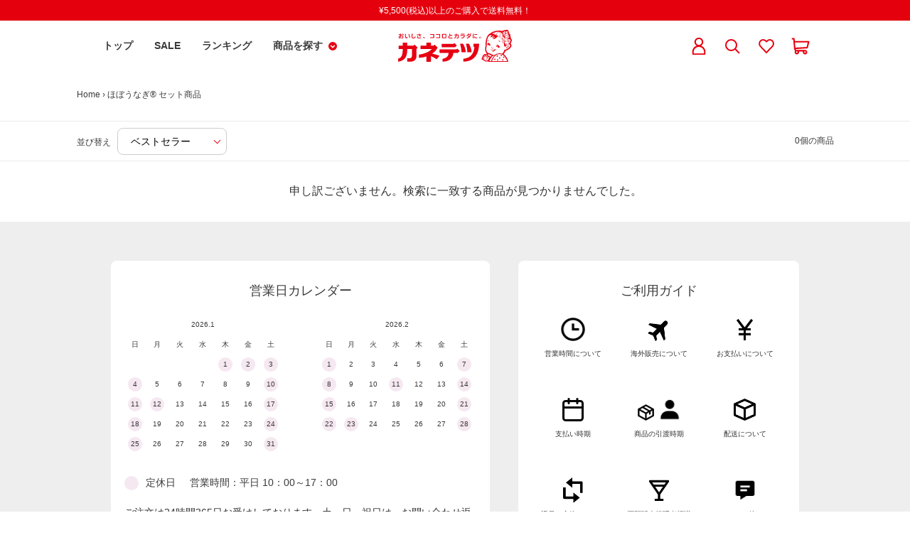

--- FILE ---
content_type: text/css
request_url: https://store.kanetetsu.com/cdn/shop/t/12/assets/bold-upsell-custom.css?v=150135899998303055901671095861
body_size: -683
content:
/*# sourceMappingURL=/cdn/shop/t/12/assets/bold-upsell-custom.css.map?v=150135899998303055901671095861 */
